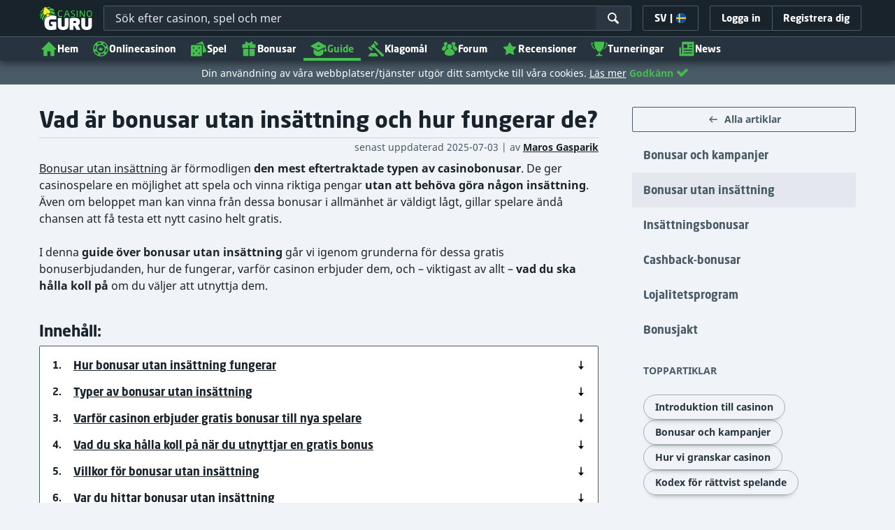

--- FILE ---
content_type: image/svg+xml;charset=UTF-8
request_url: https://static.casino.guru/res/a3a84ba0434f8c4319d9395c802486daa/images/svg/arrow-down.svg
body_size: 314
content:
<svg width="24" height="24" viewBox="0 0 24 24"  xmlns="http://www.w3.org/2000/svg">
<path d="M17.6437 14.5957C16.7996 14.596 15.0762 14.5969 13.2002 14.5979V2.72835C13.2002 2.70755 13.1961 2.68695 13.1881 2.66774C13.1802 2.64852 13.1685 2.63105 13.1538 2.61634C13.1391 2.60163 13.1216 2.58997 13.1024 2.582C13.0832 2.57404 13.0626 2.56995 13.0418 2.56995H10.9582C10.9374 2.56995 10.9168 2.57404 10.8976 2.582C10.8784 2.58997 10.8609 2.60163 10.8462 2.61634C10.8315 2.63105 10.8199 2.64852 10.8119 2.66774C10.8039 2.68695 10.7998 2.70755 10.7998 2.72835V14.5993C8.92157 14.6004 7.1971 14.6013 6.35609 14.6015C6.32567 14.6016 6.29592 14.6104 6.2704 14.627C6.24488 14.6435 6.22468 14.6671 6.21221 14.6949C6.19975 14.7226 6.19556 14.7534 6.20014 14.7834C6.20471 14.8135 6.21787 14.8416 6.23803 14.8644C8.12923 17.0205 10.0206 19.1767 11.8783 21.2945C11.8931 21.3115 11.9114 21.325 11.9318 21.3343C11.9523 21.3436 11.9746 21.3485 11.9971 21.3485C12.0196 21.3485 12.0418 21.3436 12.0623 21.3343C12.0828 21.325 12.1011 21.3115 12.1159 21.2945C13.9743 19.1761 15.8658 17.02 17.7618 14.8587C17.782 14.8359 17.7951 14.8077 17.7997 14.7777C17.8043 14.7476 17.8001 14.7168 17.7876 14.689C17.7752 14.6613 17.755 14.6377 17.7294 14.6212C17.7039 14.6046 17.6741 14.5958 17.6437 14.5957V14.5957Z" />
</svg>


--- FILE ---
content_type: image/svg+xml;charset=UTF-8
request_url: https://static.casino.guru/res/45e0eb75237f484fe531fbde728cd778a/images/svg/arrow-down.svg
body_size: 109
content:
<svg width="24" height="24" viewBox="0 0 24 24"  xmlns="http://www.w3.org/2000/svg">
<path d="M17.6437 14.5957C16.7996 14.596 15.0762 14.5969 13.2002 14.5979V2.72835C13.2002 2.70755 13.1961 2.68695 13.1881 2.66774C13.1802 2.64852 13.1685 2.63105 13.1538 2.61634C13.1391 2.60163 13.1216 2.58997 13.1024 2.582C13.0832 2.57404 13.0626 2.56995 13.0418 2.56995H10.9582C10.9374 2.56995 10.9168 2.57404 10.8976 2.582C10.8784 2.58997 10.8609 2.60163 10.8462 2.61634C10.8315 2.63105 10.8199 2.64852 10.8119 2.66774C10.8039 2.68695 10.7998 2.70755 10.7998 2.72835V14.5993C8.92157 14.6004 7.1971 14.6013 6.35609 14.6015C6.32567 14.6016 6.29592 14.6104 6.2704 14.627C6.24488 14.6435 6.22468 14.6671 6.21221 14.6949C6.19975 14.7226 6.19556 14.7534 6.20014 14.7834C6.20471 14.8135 6.21787 14.8416 6.23803 14.8644C8.12923 17.0205 10.0206 19.1767 11.8783 21.2945C11.8931 21.3115 11.9114 21.325 11.9318 21.3343C11.9523 21.3436 11.9746 21.3485 11.9971 21.3485C12.0196 21.3485 12.0418 21.3436 12.0623 21.3343C12.0828 21.325 12.1011 21.3115 12.1159 21.2945C13.9743 19.1761 15.8658 17.02 17.7618 14.8587C17.782 14.8359 17.7951 14.8077 17.7997 14.7777C17.8043 14.7476 17.8001 14.7168 17.7876 14.689C17.7752 14.6613 17.755 14.6377 17.7294 14.6212C17.7039 14.6046 17.6741 14.5958 17.6437 14.5957V14.5957Z" />
</svg>
